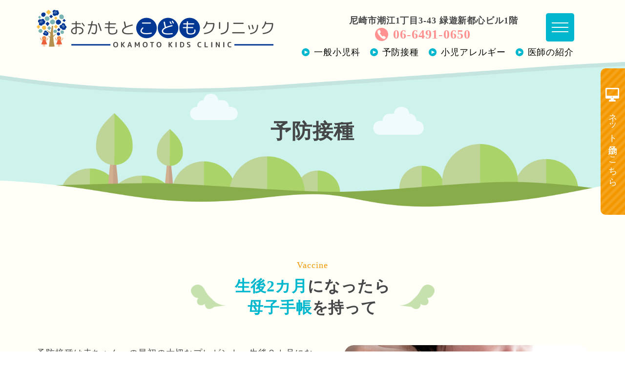

--- FILE ---
content_type: text/html
request_url: https://okamoto-kc.com/wakuchin.html
body_size: 19046
content:
<!doctype html>
<html prefix="og: https://ogp.me/ns#">
<meta charset="UTF-8">
<head>
<!-- Global site tag (gtag.js) - Google Analytics -->
<script type="text/javascript" src="js/gtag.js"></script>
<meta http-equiv="X-UA-Compatible" content="IE=edge,chrome=1">
<meta http-equiv="content-language" content="ja" />
<meta http-equiv="content-Type" content="text/html; charset=UTF-8" />
<meta http-equiv="content-style-type" content="text/css" />
<meta http-equiv="content-script-type" content="text/javascript" />
<meta name="viewport" content="width=device-width, maximum-scale=1.0" />
<meta name="format-detection" content="telephone=no">
<meta name="description" content="まだまだ免疫力のついていない赤ちゃんが感染症にかかると、場合によっては大切な命にかかわることもあります。ぜひ計画的に予防接種を打てるように生後２カ月が近づきましたら当院へご相談下さい。おかもとこどもクリニックでは専用の隔離室があり、感染症の方と一緒にお待ちいただくことがありません。いつでも院内感染の心配なく予防接種に来ていただけます。">

<!--SNS-->
<meta property="og:url" content="https://okamoto-kc.com/" />
<meta property="og:title" content="おかもとこどもクリニック【公式HP】尼崎の小児科"/>
<meta property="og:type" content="articlet">
<meta property="og:description" content="おかもとこどもクリニック【公式HP】尼崎の小児科｜このページではワクチン接種について紹介いたします" />
<meta property="og:image" content="画像のURL" />
<meta property="og:site_name" content="おかもとこどもクリニック【公式HP】尼崎の小児科" />
<meta property="og:locale" content="ja_JP" />
<meta name="twitter:card" content="Summary Card" />
<meta property="fb:app_id" content="" />
<link rel="stylesheet" type="text/css" href="css/common.css" />
<link rel="stylesheet" href="https://cdnjs.cloudflare.com/ajax/libs/animate.css/3.7.0/animate.min.css">
<link rel="stylesheet" href="//cdnjs.cloudflare.com/ajax/libs/aos/2.1.1/aos.css">
<script src="https://cdnjs.cloudflare.com/ajax/libs/aos/2.3.4/aos.js"></script> 
<script src="https://ajax.googleapis.com/ajax/libs/jquery/1.9.1/jquery.min.js"></script> 
<script src="js/iroiro.js"></script>

<title>予防接種｜おかもとこどもクリニック【公式HP】JR尼崎駅前の小児科、予防接種なら当院へ。</title>
</head>
<body>
<div class="wrapper">
  <header id="top-head">
    <div class="inner">
      <div><a href="index.html">
        <h1>おかもとこどもクリニック｜尼崎市の小児科、予防接種なら当院へ</h1>
        </a>
        <p class="pc">尼崎市潮江1丁目3-43 緑遊新都心ビル1階 <a href="tel:0664910650"><span class="headertel">06-6491-0650</span></a></p>
        <ul class="add-navi">
          <li class="mod-link"><a href="shounika.html">一般小児科</a></li>
          <li class="mod-link"><a href="wakuchin.html">予防接種</a></li>
          <li class="mod-link"><a href="allergy.html">小児アレルギー</a></li>
          <li class="mod-link"><a href="doctor.html">医師の紹介</a></li>
        </ul>
        <div id="nav-toggle">
          <div> <span></span> <span></span> <span></span> </div>
        </div>
      </div>
      <nav id="global-nav">
        <ul class="house pc">
          <a href="index.html"><img src="img/common/house.png" width="42"></a>
        </ul>
        <ul class="pc">
          <li class="mod-link-w"><a href="shounika.html">一般小児科</a></li>
          <li class="mod-link-w"><a href="wakuchin.html">予防接種</a></li>
          <li class="mod-link-w"><a href="kenshin.html#baby">赤ちゃん外来</a></li>
          <li class="mod-link-w"><a href="kenshin.html#nyuuyouji">乳幼児健診</a></li>
          <li class="mod-link-w"><a href="allergy.html">小児アレルギー</a></li>
          <li class="mod-link-w"><a href="https://ssc7.doctorqube.com/okamoto-kc/" target="_blank">Web予約</a></li>
          <li class="mod-link-w"><a href="doctor.html">医師の紹介</a>
          <li class="mod-link-w"><a href="facilities.html">施設の案内</a></li>
          <li class="mod-link-w"><a href="access.html">交通アクセス</a></li>
          <li class="mod-link-w"><a href="news.html">お知らせ一覧</a></li>
          <li class="mod-link-w"><a href="privacy.html">個人情報の取り扱い</a></li>
        </ul>
        <ul class="sp">
          <li class="mod-link-w"><a href="index.html">トップページ</a></li>
          <li class="mod-link-w"><a href="shounika.html">一般小児科</a></li>
          <li class="mod-link-w"><a href="wakuchin.html">予防接種</a></li>
          <li class="mod-link-w"><a href="kenshin.html#baby">赤ちゃん外来</a></li>
          <li class="mod-link-w"><a href="kenshin.html#nyuuyouji">乳幼児健診</a></li>
          <li class="mod-link-w"><a href="allergy.html">小児アレルギー</a></li>
          <li class="mod-link-w"><a href="https://ssc7.doctorqube.com/okamoto-kc/" target="_blank">Web予約</a></li>
          <li class="mod-link-w"><a href="doctor.html">医師の紹介</a>
          <li class="mod-link-w"><a href="facilities.html">施設の案内</a></li>
          <li class="mod-link-w"><a href="access.html">交通アクセス</a></li>
          <li class="mod-link-w"><a href="news.html">お知らせ一覧</a></li>
          <li class="mod-link-w"><a href="privacy.html">個人情報の取り扱い</a></li>
        </ul>
      </nav>
    </div>
  </header>
  <aside class="sticky pc"><a href="https://ssc7.doctorqube.com/okamoto-kc/" target="_blank">ネット予約はこちら</a></aside>
  <div class="main-vis-sub">
    <h1>予防接種</h1>
  </div>
  <div class="main-contents">
    <div class="contents-block yellow-bg contents-pd">
      <div class="inner"> 
        <p class="img sp mb30"><a href="tel:0664910650"><img src="img/top/sp/sp-bana.png" width="100%"></a></p>
        <div class="mb10">
          <h5>Vaccine</h5>
          <h2>生後2カ月<span>になったら</span><br>
            母子手帳<span>を持って</span></h2>
        </div>
        <div class="right-img-block">
          <div class="text-box">
            <p class="text">予防接種は赤ちゃんへの最初の大切なプレゼント。生後２カ月になったら「ワクチンデビュー」をしましょう。当院では定期接種12種類に・任意接種3種類を加えた計15種類の予防接種を受けることをおすすめしています。特に定期接種はタイミングを逃さず接種することが大切です。<br>
              まだまだ免疫力のついていない赤ちゃんが感染症にかかると、場合によっては大切な命にかかわることもあります。ぜひ計画的に予防接種を打てるように生後２カ月が近づきましたら当院へご相談下さい。<br>
              <span class="red">当院では専用の隔離室があり、感染症の方と一緒にお待ちいただくことがありません。いつでも院内感染の心配なく予防接種に来ていただけます。</span></p>
              <p class="mt20"><a href="https://ssc7.doctorqube.com/okamoto-kc/" target="_blank"><img src="img/common/yoyaku-bnr.png" width="450" alt="一般小児科 | おかもとこどもクリニック"></a></p>
              <!--<p class="mt20"><a href="pdf/wakuchin-schedule.pdf" target="_blank"><img src="img/common/wakuchin-bnr.png" width="450" alt="予防接種 | おかもとこどもクリニック"></a></p>-->
              
            <h3 class="mt30">予防接種スケジュール表</h3>
            <p class="pc"><img src="img/sub/wakuchin-schedule2024-2.jpg" width="950" alt="予防接種スケジュール"></p><br>
            <p class="pc"><img src="img/sub/wakuchin-schedule202403.jpg" width="950" alt="予防接種スケジュール"></p>
            <p class="sp"><img src="img/sub/wakuchin-schedule2024-sp-2.jpg" alt="予防接種スケジュール"></p><br>
            <p class="sp"><img src="img/sub/wakuchin-schedule202403-sp.jpg" alt="予防接種スケジュール"></p>
            
            <div class="button"><a href="pdf/wakuchin-schedule2024.pdf" target="_blank">4月以降の印刷はこちら ≫</a></div>
            <div class="button"><a href="pdf/wakuchin-schedule202403.pdf" target="_blank">3月までの印刷はこちら ≫</a></div>
              
            <h3 class="mt30">持ち物</h3>
            <div class="pinkbox">
              <ul class="yokonarabi">
                <li>診察券</li>
                <li>保険証</li>
                <li>母子手帳</li>
              </ul>
              <ul class="yokonarabi">
                <li>医療証</li>
                <li>予防接種（ワクチン）問診票</li>
              </ul>
            </div>
            <h3 class="mt30">予診票</h3>
            <div class="pinkbox">
              <ul>
                <li><a href="pdf/inhuruenza.pdf">インフルエンザ予防接種 予診票</a></li>
                <li><a href="pdf/otahuku.pdf">おたふくかぜ予防接種 予診票</a></li>
              </ul>
            </div>
          </div>
          <p class="img"><img src="img/sub/wakuchin1.jpg" width="500" class="kadomaru" alt="予防接種 | おかもとこどもクリニック"></p>
        </div>
        <div class="mb10 mt100">
          <h5>Reservation</h5>
          <h2>予防接種<span>のご予約</span></h2>
        </div>
        <div class="left-img-block">
          <p class="img"><img src="img/sub/wakuchin2.jpg" width="500" class="kadomaru" alt="予防接種のご予約 | おかもとこどもクリニック"></p>
          <div class="text-box">
            <p class="text">月・火・木・金の14：00～15：30に専用枠にて行っております。<br>
また一部一般診療時間内にも予防接種枠を設けております。<br>
（月曜日以外の午前診、すべての午後診）<br>
お電話、インターネットで接種希望日の2日前までに予約してください。
</p>
           <p class="mt20"><a href="https://ssc7.doctorqube.com/okamoto-kc/" target="_blank"><img src="img/common/yoyaku-bnr.png" width="450" alt="一般小児科 | おかもとこどもクリニック"></a></p>
            
        </div>
        </div>
        <div class="mb10 mt100">
          <h5>Vaccine Type</h5>
          <h2>予防接種<span>の種類について</span></h2>
        </div>
        <ul class="menu">
          <li class="wakuchin mt-10">
            <h4>生ワクチン</h4>
            <p>毒性を弱めた生きた病原体を接種し、体の中で免疫を作ります。生ワクチンを接種してから次のワクチンを接種するまで27日以上の間隔をあけることが必要です。</p>
          </li>
          <li class="wakuchin mt-10">
            <h4>不活化ワクチン</h4>
            <p>病原体から免疫を作るために必要な成分を取り出して、何回か接種して免疫をつくります、初回から次のワクチンを接種するまで6日以上の間隔をあけることが必要です。</p>
          </li>
          <li class="wakuchin mt-10">
            <h4>トキソイド</h4>
            <p>病原体となる細菌が作る毒素だけを取り出し、毒性をなくして作られます。不活化ワクチンと同じく、数回接種して免疫をつけます。</p>
          </li>
        </ul>
        
        <div class="mb10 mt100">
          <h5>Schedule</h5>
          <h2>各種予防接種<span>について</span></h2>
        </div>
         <p class="red mb10 mannaka">定期予防接種ワクチン名をクリックして<br class="sp">詳細をご確認いただけます</p>
        <table class="wakuchin w-alltable">
          <tr>
            <th>定期予防接種</th>
            <th colspan="2">対象年齢</th>
          </tr>
          <tr>
            <td rowspan="2" class="td-wakuchin"><a href="https://www.know-vpd.jp/children/va_hib.htm" target="_blank">ヒブワクチン</a></td>
            <td>(初回 : <br class="sp">3回) </td>
            <td>生後2ヶ月から</td>
          </tr>
          <tr>
            <td>（追加）</td>
            <td>1歳から</td>
          </tr>
          <tr>
            <td rowspan="2" class="td-wakuchin"><a href="https://www.know-vpd.jp/vc/vc_nw_haienkyukin.htm" target="_blank">小児用肺炎球菌ワクチン</a></td>
            <td>(初回 :<br class="sp"> 3回) </td>
            <td>生後2ヶ月から</td>
          </tr>
          <tr>
            <td>（追加）</td>
            <td>1歳</td>
          </tr>
          <tr>
            <td rowspan="2" class="td-wakuchin"><a href="https://www.know-vpd.jp/children/va_dpt.htm" target="_blank">四種混合（DPT-IPV）<br class="sp">ワクチン （ジフテリア・破傷風・百日せき・ポリオ）</a></td>
            <td>Ⅰ期-初回: 3回</td>
            <td>生後3ヶ月から</td>
          </tr>
          <tr>
            <td>Ⅰ期-追加</td>
            <td>1歳6ヶ月から</td>
          </tr>
          <tr>
            <td class="td-wakuchin"><a href="https://www.know-vpd.jp/children/va_dpt.htm" target="_blank">二種混合（DT）ワクチン<br class="sp"> （ジフテリア・破傷風）</a></td>
            <td>Ⅱ期</td>
            <td>11歳</td>
          </tr>
          <tr>
            <td rowspan="2" class="td-wakuchin"><a href="https://www.know-vpd.jp/children/va_mr.htm" target="_blank">麻しん風しん混合<br class="sp">（MR） ワクチン</a></td>
            <td>Ⅰ期</td>
            <td>1歳以上2歳未満</td>
          </tr>
          <tr>
            <td>Ⅱ期</td>
            <td>小学校就学1年前</td>
          </tr>
          <tr>
            <td class="td-wakuchin"><a href="https://www.know-vpd.jp/children/va_chicken.htm" target="_blank">水痘ワクチン</a></td>
            <td>２回</td>
            <td>1歳以上3歳未満</td>
          </tr>
          <tr>
            <td rowspan="3" class="td-wakuchin"><a href="https://www.know-vpd.jp/children/va_japanese.htm" target="_blank">日本脳炎ワクチン</a></td>
            <td>Ⅰ期 初回・２回</td>
            <td>3歳</td>
          </tr>
          <tr>
            <td>Ⅰ期-追加</td>
            <td>4歳</td>
          </tr>
          <tr>
            <td>Ⅱ期</td>
            <td>9歳</td>
          </tr>
          <tr>
            <td class="td-wakuchin"><a href="https://www.know-vpd.jp/children/va_hepatitis_b.htm" target="_blank">B型肝炎ワクチン</a></td>
            <td>3回</td>
            <td>生後2ヶ月から</td>
          </tr>
          <tr>
            <td class="td-wakuchin"><a href="http://www.know-vpd.jp/children/va_bcg.htm" target="_blank">BCGワクチン</a></td>
            <td>&nbsp;</td>
            <td>生後5ヶ月から</td>
          </tr>
           <tr>
            <td class="td-wakuchin"><a href="http://www.know-vpd.jp/vc/vc_nw_rota.htm" target="_blank">ロタリックス</a></td>
            <td>2回</td>
            <td>生後６～24週</td>
          </tr>
          <tr>
            <td class="td-wakuchin"><a href="http://www.know-vpd.jp/vc/vc_nw_rota.htm" target="_blank">ロタテック</a></td>
            <td>3回</td>
            <td>生後６～32週</td>
          </tr>
        </table>
<div class="mb20">&nbsp;</div>
        <table class="wakuchin w-alltable">
          <tr>
            <th>任意予防接種</th>
            <th colspan="2">対象年齢</th>
          </tr>
          <tr>
            <td class="td-wakuchin"><a href="https://www.know-vpd.jp/children/va_mumps.htm" target="_blank">おたふくかぜ</a></td>
            <td>2回</td>
            <td>１歳と小学校入学前</td>
          </tr>
          <tr>
            <td class="td-wakuchin"><a href="https://www.know-vpd.jp/children/va_hepatitis_a.htm" target="_blank">A型肝炎</a></td>
            <td>2回</td>
            <td>1歳以上</td>
          </tr>
          <tr>
            <td rowspan="2" class="td-wakuchin"><a href="https://www.know-vpd.jp/children/va_influenza.htm" target="_blank">インフルエンザ</a></td>
            <td>2回</td>
            <td>6ヶ月〜13歳未満</td>
          </tr>
          <tr>
            <td>1回</td>
            <td>13歳以上</td>
          </tr>
        </table>
      </div>
    </div>
  </div>
  <!-- end class="contents-block" -->
  
  <div class="footer-block">
    <div class="inner">
      <div class="left-box">
        <p class="footer-logo">おかもと小児科</p>
        <p class="icon-map">〒661-0976 <br class="sp">兵庫県尼崎市潮江1丁目3-43 <br class="sp">
          緑遊新都心ビル1階</p>
        <p class="icon-tel">06-6491-0650</p>
        <p class="icon-watch">午前9:00〜12:00 <br class="sp">
          午後16:00〜18:30</p>
        <p class="icon-watch2">14:00〜15:30<br class="sp">
          （乳幼児健診、予防接種） </p>
      </div>
      <div class="right-box">
          <ul>
            <li class="mod-link-o"><a href="index.html">トップページ</a></li>
            <li class="mod-link-o"><a href="shounika.html">一般小児科</a></li>
            <li class="mod-link-o"><a href="wakuchin.html">予防接種</a></li>
            <li class="mod-link-o"><a href="kenshin.html#baby">赤ちゃん外来</a></li>
          <li class="mod-link-o"><a href="kenshin.html#nyuuyouji">乳幼児健診</a></li>
            <li class="mod-link-o"><a href="allergy.html">小児アレルギー</a></li>
            <li class="mod-link-o"><a href="https://ssc7.doctorqube.com/okamoto-kc/" target="_blank">Web予約</a> </li>
          </ul>
          <ul>
            <li class="mod-link-o"><a href="doctor.html">医師の紹介</a>
            <li class="mod-link-o"><a href="facilities.html">施設の案内</a></li>
            <li class="mod-link-o"><a href="access.html">交通アクセス</a></li>
            <li class="mod-link-o"><a href="news.html">お知らせ一覧</a></li>
            <li class="mod-link-o"><a href="privacy.html">個人情報の取り扱い</a></li>
          </ul>
      </div>
    </div>
  </div>
  <!-- end class="footer-block" -->
  <div class="copyright">
    <div class="inner">
      <p>Copyright (c) おかもとこどもクリニック <br class="sp">
        All rights Reserved. </p>
    </div>
  </div>
</div>
<div class="flexbox sp">
  <section class="flex-tel">
    <h1><a href="tel:0664910650">TEL</a></h1>
  </section>
  <article class="flex-web">
    <h1><a href="https://ssc7.doctorqube.com/okamoto-kc/" target="_blank">WEB予約</a></h1>
  </article>
  <section class="flex-top">
    <h1 class="pagetop"><a href="#header">▲</a></h1>
  </section>
</div>
<!-- end class="main-contents" -->
</div>
<!-- end class="wrapper" --> 

</body>
</html>

--- FILE ---
content_type: text/css
request_url: https://okamoto-kc.com/css/common.css
body_size: 187
content:
@charset "utf-8";

@import url("pc.css") screen and (min-width: 481px);
@import url("anime.css") screen and (min-width: 481px);
@import url("sp.css") screen and (max-width: 480px);
@import url("anime.css") screen and (max-width: 480px);

@import url("pc.css") print;


--- FILE ---
content_type: text/css
request_url: https://okamoto-kc.com/css/pc.css
body_size: 33744
content:
@charset "UTF-8";
    /***********************************************************************reset**********************************************************************/html, body, div, span, applet, object, iframe,h1, h2, h3, h4, h5, h6, p, blockquote, pre,a, abbr, acronym, address, big, cite, code,del, dfn, em, img, ins, kbd, q, s, samp,small, strike, strong, sub, sup, tt, var,b, u, i, center,dl, dt, dd, ol, ul, li,fieldset, form, label, legend,table, caption, tbody, tfoot, thead, tr, th, td,article, aside, canvas, details, embed,figure, figcaption, footer, header, hgroup,menu, nav, output, ruby, section, summary,time, mark, audio, video {
    margin: 0;
    padding: 0;
    border: 0;
    font: inherit;
    font-size: 100%;
    vertical-align: baseline;
}

/***********************************************************************
base style
**********************************************************************/
a[href^="tel:"] {
    pointer-events: none;
}

body {
    color: #454647;
    overflow-x: hidden;
    font-family: "ヒラギノ丸ゴ Pro W4","ヒラギノ丸ゴ Pro","Hiragino Maru Gothic Pro","ヒラギノ角ゴ Pro W3","Hiragino Kaku Gothic Pro","HG丸ｺﾞｼｯｸM-PRO","HGMaruGothicMPRO";
    line-height: 1.75;
    font-size: 18px;
    letter-spacing: 0.05em;
	min-width:1200px;
	-webkit-text-size-adjust: 100%;
}
body::after {
    content: "";
    display: block;
    clear: both;
}

html {
    line-height: 1;
    font-size: 62.5%;
}
.wrapper {
	overflow: hidden;
}
.inner {
    width: 1130px;
    margin: 0 auto;
    padding: 0 0px;
}
*, *:before, *:after {
    -webkit-box-sizing: border-box;
    -moz-box-sizing: border-box;
    -o-box-sizing: border-box;
    -ms-box-sizing: border-box;
    box-sizing: border-box;
}
 .someclass:after {
    content: none;
}
 .someclass2:before {
    content: none;
}
ol, ul {
    list-style: none;
}
@font-face {
    font-family: "Hiragino Sans";
    src: local(HiraginoSans-W6);
    font-weight: 700;
}
.small {
    font-size: 14px;
}
.red {
    color: #F00;
}
.orange {
    color: #F39800;
}
.text-right {
    text-align: right;
}
.ta-center {
    text-align: center;
}
a {
    transition: color 0.1s ease 0s;
    text-decoration: none;
    color: #fff;
}
a img {
    border: none;
}
a:hover {
    text-decoration: none;
    opacity: 0.5;
    -moz-transition: all 0.1s ease-in-out;
    -o-transition: all 0.1s ease-in-out;
    -webkit-transition: all 0.1s ease-in-out;
    transition: all 0.1s ease-in-out;
}
a.green {
    transition: color 0.1s ease 0s;
    text-decoration: none;
    color: #006835;
}
a.green:hover {
    text-decoration: none;
    opacity: 0.5;
    -moz-transition: all 0.1s ease-in-out;
    -o-transition: all 0.1s ease-in-out;
    -webkit-transition: all 0.1s ease-in-out;
    transition: all 0.1s ease-in-out;
}
article, aside, details, figcaption, figure, footer, header, hgroup, main, menu, nav, section, summary {
    display: block;
}
img {
    vertical-align: top;
}
.kadomaru {
    border-radius: 20px; /* 画像をちょっとだけ角丸 */
}

.shadow {
    filter: drop-shadow(8px 8px 8px rgba(0,0,0,0.4));
}
.ta-left{
	text-align:left;
	margin:0;
}
/***********************************************************************
テーブル
**********************************************************************/
table {
    border-collapse: collapse;
    border-spacing: 0;
    border: 1px solid d3d3d3;
    width: 504px;
    margin: 20px auto 60px auto;
}
table.w650table {
    width: 650px;
}
table.w800table {
    width: 800px;
}
table.w-alltable {
    width: 75%;
}

table tr {
    border: 1px solid #d3d3d3;
}
table th {
    border: 1px solid #d3d3d3;
    background: #d7d7d7;
    text-align: center;
    padding: 8px 10px;
}
table td {
    padding: 8px 10px;
    border: 1px solid #d3d3d3;
    background: #ffffff;
}
table .td-center {
    text-align: center;
}
table .td-left {
    text-align: left;
}
table.left {
    margin: 0 0 20px 0;
}
table td span {
	color:#f39800;
}

table.blue-table {
    border: 1px solid #000000;
    box-sizing: border-box;
    background: #FFF;
    margin: 0 auto 30px auto;
}
table.blue-table th {
    border: 1px solid #d3d3d3;
    background: #00b7ce;
    text-align: center;
    padding: 12px 10px;
	color:#FFF;
}
table.blue-table td {
    text-align: center;
}

table.wakuchin {
	border-collapse: collapse;
	border-spacing: 0;
	margin: 0px auto 0px auto;
	border: 2px dotted #7A694B;
}
table.wakuchin tr {
    border: 2px dotted #7A694B;
}
table.wakuchin th {
    border: 2px dotted #7A694B;
    background: #fff2e6;
    text-align: center;
    padding: 15px 20px;
	vertical-align: middle;
}
table.wakuchin td {
    padding: 15px 20px;
    border: 2px dotted #7A694B;
    background: #ffffff;
	vertical-align: middle;
}
table.wakuchin span {
	color:#F00;
	margin-left:30px;
}
table.wakuchin .td-wakuchin  {
	text-align: left;
}
table.wakuchin .td-wakuchin a {
    text-decoration: underline;
	color:#f6b76b;
	text-transform: uppercase;
	position:relative;
	padding:0 0 0 30px;
}
table.wakuchin .td-wakuchin a:hover {
    text-decoration: none;
	color:#f6b76b;	
}

table.wakuchin .td-wakuchin a::before {
    content: ">";
    color: #93d312;
    position: absolute;
    left: 0;
	top:-5px;
}

/***********************************************************************
module
**********************************************************************/
.mod-link-w a {
    background: url("../img/common/right-arrow-s.png") 0 50% no-repeat;
    background-size: 7px 6.5px;
    padding-left: 25px;
}
.mod-link-o a {
    background: url("../img/common/right-arrow-o.png") 0 50% no-repeat;
    background-size: 7px 6.5px;
    padding-left: 25px;
}
.mod-link a {
    background: url("../img/common/right-arrow.png") 0 50% no-repeat;
    background-size: auto;
    background-size: 16px;
    padding-left: 25px;
}
.more {
    height: 50px;
    width: 200px;
    text-align: center;
    border: 1px solid #ff6600;
    margin: 20px 0px 0px;
    -webkit-border-radius: 4px;
    -moz-border-radius: 4px;
    border-radius: 4px;
    background: url("../img/common/right-arrow-o.png") 26px 50% no-repeat;
    background-size: 7px 6.5px;
}
.more a {
    font-size: 14px;
    display: block;
    height: 100%;
    width: 100%;
    padding: 12px 10px 0 24px;
    color: #ff6600;
}
.more-w {
    color: #fff;
    height: 50px;
    width: 200px;
    text-align: center;
    border: 1px solid #fff;
    margin: 20px 0px 0px;
    -webkit-border-radius: 4px;
    -moz-border-radius: 4px;
    border-radius: 4px;
    background: url("../img/common/right-arrow-s.png") 26px 50% no-repeat;
    background-size: 7px 6.5px;
}
.more-w a {
    display: block;
    height: 100%;
    width: 100%;
    padding: 12px 10px 0 24px;
    font-size: 14px;
}
.more-g {
    color: #00b7ce;
    height: 50px;
    width: 200px;
    text-align: center;
    border: 1px solid #00b7ce;
    margin: 30px auto 0px auto;
    -webkit-border-radius: 4px;
    -moz-border-radius: 4px;
    border-radius: 4px;
    background: url("../img/common/right-arrow-g.png") 160px 50% no-repeat;
    background-size: 7px 6.5px;
}
.more-g a {
    display: block;
    height: 100%;
    width: 100%;
    padding: 10px 0px 0 0px;
    font-size: 16px;
	color: #00b7ce;
}
.more-b {
    color: #000;
    height: 50px;
    width: 200px;
    text-align: center;
    border: 1px solid #000;
    margin: 20px 0px 0px;
    -webkit-border-radius: 4px;
    -moz-border-radius: 4px;
    border-radius: 4px;
    background: url("../img/common/right-arrow-b.png") 26px 50% no-repeat;
    background-size: 7px 6.5px;
}
.more-b a {
    display: block;
    height: 100%;
    width: 100%;
    padding: 12px 10px 0 24px;
    font-size: 14px;
	color: #000;
}


/***********************************************************************
見出し
**********************************************************************/
h2 {
    font-size: 28px;
    font-weight: bold;
    text-align: center;
}
h3 {
    font-size: 22px;
    margin-bottom: 25px;
    line-height: 140%;
    text-align: left;
    color: #f39800;
}
h3 span {
    color: #454647;
	font-size: 18px;
}

h4 {
    font-size: 18px;
    font-weight: bold;
    margin-bottom: 15px;
    line-height: 1.5em;	
}
h4.tc {
	text-align:center;
	padding-top:50px;
}

/***********************************************************************
switch
**********************************************************************/
.sp {
    display: none;
}
.pc {
}

/***********************************************************************
マージン調整
**********************************************************************/
.mt10 {
    margin-top: 10px;
}
.mt20 {
    margin-top: 20px;
}
.mt30 {
    margin-top: 30px;
}
.mt40 {
    margin-top: 40px;
}
.mt50 {
    margin-top: 50px;
}
.mt60 {
    margin-top: 60px;
}
.mt70 {
    margin-top: 70px;
}
.mt100 {
    margin-top: 100px;
}
.mt200 {
    margin-top: 200px;
}
.mb10 {
    margin-bottom: 10px !important;
}
.mb20 {
    margin-bottom: 20px;
}
.mb30 {
    margin-bottom: 30px;
}
.mb40 {
    margin-bottom: 40px;
}
.mb50 {
    margin-bottom: 50px;
}
.mb70 {
    margin-bottom: 70px;
}
.mb100 {
    margin-bottom: 100px;
}
.mb200 {
    margin-bottom: 200px;
}

.pb50 {
    padding-bottom: 50px;
}

/***********************************************************************
その他共通
**********************************************************************/
.clear {
    clear: both;
}
 a[href^="tel: "] {
    pointer-events: none;
}
.anchorlink {
    padding-top: 200px;
    margin-top: -200px;
}

 /***********************************************************************
 contents-block
 **********************************************************************/
.contents-block {
    padding: 100px 0 0 0;
	text-align:center;
}

.yellow-bg{
	background-color:#fffff7;
}
.stripe-bg{
	background:  url("../img/top/bg-kumotop.png"), url("../img/top/bg-kumobottom.png"), linear-gradient( -45deg, #e3fbff 25%, #f1fdff 25%, #f1fdff 50%, #e3fbff 50%, #e3fbff 75%, #f1fdff 75%, #f1fdff );
    background-size: auto 197px, auto 197px, 5px 5px;
	background-position: 50% top, 50% bottom, top;
	background-repeat: repeat-x, repeat-x, repeat;
}
.contents-pd {
    padding-bottom: 70px;
}
.contents-block h2 {
    font-size: 32px;
    line-height: 140%;
    font-weight: bold;
    margin: 0 auto 25px auto;
	color: #00b7ce;
	background: url("../img/common/wing.png"),url("../img/common/wing2.png");
	background-repeat:no-repeat;
    background-size: 72px;
	background-position:left center, right center;
	display: inline-block;
	padding: 5px 90px;
}
.contents-block h2 span {
    color: #454647;
}

.contents-block h5 {
    color: #f39800;
	text-align:center;
	font-family: "游明朝", YuMincho, "ヒラギノ明朝 ProN W3", "Hiragino Mincho ProN", "HG明朝E", "ＭＳ Ｐ明朝", "ＭＳ 明朝", serif;
}

.contents-block .mannaka {
	text-align:center;
}

.contents-block p {
    font-size: 18px;
	 line-height: 180%;
}
.contents-block .w800 {
    width: 800px;
	margin: 0px auto 0px auto;
    
}
.contents-block .w800 h3 {
    margin: 40px 0 20px 0;
}
.contents-block.pt0 {
    padding-top: 0px;
}
.contents-block.pb0 {
    padding-bottom: 0px;
}
.contents-block .c-img {
    margin: 50px 0 0 0;
	text-align:center;
}
.contents-block .mb50img {
    margin-bottom: 40px;
}
.contents-block .waku {
    border: solid 1px #e5e5e5;
}
.plan-main {
	padding:  0;
	display: flex; 
	justify-content: space-between;
	flex-wrap: wrap;            /* 折り返し指定 */
    align-content:stretch;      /* 折り返し時の配置指定 */
}
 
.plan {
    margin:20px 0 0 0;              /* 外側の余白 */
	width:47%;
}

.img-bg {
    position: relative;
    display: inline-block;
}
.img-bg img {
    position: relative;
}
.img-bg:before {
    background: #d7d7d7;
    background-size: 6px 6px;
    content: "";
    display: inline-block;
    height: 100%;
    position: absolute;
    right: -12px;
    top: 12px;
    width: 100%;
    z-index: 0;
}

/***********************************************************************
contents-block　リスト
**********************************************************************/

.contents-block ul li{ 	
    display: inline;
	padding-right:20px;
 }  
 
.contents-block .menu {
    display: flex;
	align-items:center;
    margin-top: 15px;
    width: 645px;
	box-sizing:border-box;
	max-width:100%;
}

.contents-block .menu .item {
    flex: none;
    width: 360px;
    margin: 10px;
    text-align: center;
	padding-right:0;
}

.contents-block .menu img {
    width: 360px;
}
.contents-block .menu p {
    width: 360px;
	padding: 30px 25px 0px 30px;
	text-align: left;
}

.contents-block .menu .wakuchin{
    flex: none;
    width: 360px;
    margin: 10px;
    text-align: center;
	background: url( "../img/sub/wakuchin-bg.png" ) center 25px / 143.5px 143.5px no-repeat #fff2e6 ;
	border-radius: 20px;
	padding:90px 20px 70px 20px;
	height:420px;
}
.contents-block .menu .wakuchin h4{
	font-size:22px;
}
.contents-block .menu .wakuchin p {
	width:242px;
	padding:0;
	text-align: left;
	margin:0 auto;
}
.contents-block .menu2 {
    display: flex;
    justify-content: center;
    margin: 25px auto 30px auto;
    width: 592px;
}

.contents-block .menu2 .item {
    flex: none;
    width: 152px;
    margin: 7px;
    text-align: center;
}

.contents-block .menu2 img {
    width: 152px;
}

.contents-block p.icon-train, .contents-block p.icon-bus, .contents-block p.icon-parking {
	margin:  0; 
	padding:  0; 
}
.contents-block p.icon-train::before {
	position:  relative; 
	content:"";
	display:inline-block;
	width:1.8em;
	height:1.8em;
	background:url("../img/common/icon-train.png") center 0% no-repeat;
	background-size: contain;
	vertical-align:  middle; 
	margin-right:  10px;    
}
.contents-block p.icon-bus::before {
	position:  relative; 
	content:"";
	display:inline-block;
	width:1.8em;
	height:1.8em;
	background:url("../img/common/icon-bus.png") center 0% no-repeat;
	background-size: contain;
	vertical-align:  middle; 
	margin-right:  10px;  
}
.contents-block p.icon-parking::before {
	position:  relative; 
	content:"";
	display:inline-block;
	width:1.8em;
	height:1.8em;
	background:url("../img/common/icon-parking.png") center 0% no-repeat;
	background-size: contain;
	vertical-align:  middle; 
	margin-right:  10px;  
}
.contents-block .img-list {
	margin:50px 0 0 0;
}
.contents-block .img-list li {
    float: left;
    margin-right: 90px;
    margin-bottom: 50px;
    text-align: center;
	padding:0;
}
.contents-block .img-list li:nth-child(2n) {
    margin-right: 0;
}
.contents-block .img-list li p {
	width:520px;
}
.contents-block .img-list li img {
	width: 520px;
	margin-bottom: 20px;
}
.contents-block .img-list li span {
	display: block;
	color: #f6b76b;
	font-size: 20px;
}


/***********************************************************************
contents-block　画像右寄せ左寄せレイアウト
**********************************************************************/

.right-img-block {
    display: table;
    clear: both;
    text-align: center;
    padding: 15px 0px 0 0px;
	width:1130px;
}
.right-img-block h3, .left-img-block h3 {
	padding:0;
	text-align: left;
}
.right-img-block .img {
	width:500px;
	margin-left:38px;
	float:right;
}

.right-img-block .text-box {
    display: table-cell;
	width:592px;
	text-align:center;
	float:left;
}
.right-img-block .text-box p {
	padding:0px;
	text-align: left;
}
.right-img-block .text-box div {
	margin:20px auto;
}


.left-img-block {
    display: table;
    clear: both;
    text-align: center;
    padding: 15px 0px 0 0px;
	width:1130px;
}
.left-img-block .img {
	width:500px;
	float:left;
}

.left-img-block .text-box {
    display: table-cell;
	width:592px;
	text-align: center;
	float:right;
}
.left-img-block .text-box p {
	padding:0 0px;
	text-align:left;
	
}	
.left-img-block .text-box div {
	margin:30px auto;
}

.pinkbox {
	background-color: #fff2e6 ;
	margin:20px 0;
	padding:20px 50px;
	text-align:left;
	border-radius: 20px; /* ボックスの四つ角を丸くする */ 
}
.pinkbox ul li::before {
	content: ">";
	color:#93d312;
	position:absolute;
	left:0;
}
.pinkbox ul li {
	display: list-item;  /* 縦に並べる */
 　 list-style-type: none;
	text-transform: uppercase;
	position: relative;
	padding-left: 25px;
	padding-right: 10px;
	font-size: 18px;
	line-height: 2em;
}

.pinkbox .yokonarabi li {
	display: inline-block;
}


/***********************************************************************
ヘッダー indexのみ
**********************************************************************/
 .inner:after {
    content: "";
    clear: both;
    display: block;
}
 #top-head {
    top: -12px;
    position: fixed;
    width: 100%;
    margin: 0px auto 0;
    padding: 0px 0 0 0;
    line-height: 1;
    z-index: 999;
	height:247px;
	background: url("../img/top/main-vis-wavetop.png") ;
	background-repeat: repeat-x;
    background-position: 50% bottom;
    background-size: auto 100%;
	
}
#top-head a,#top-head {
    color: #000;
    text-decoration: none;
}
#top-head .inner {
    position: relative;
	
	
}
#top-head h1 {
	float: left;
	text-indent: 105%;
	white-space: nowrap;
	width: 485px;
	height: 77px;
	background: url("../img/common/header-logo.png") 0 0 no-repeat;
	background-size: 485px 77px;
	position: absolute;
	display: block;
	margin-top: -30px;
	font-size: 14px;
	overflow: hidden;
	top: 62px;
}
#top-head h1:hover {
    transition: color 0.2s ease 0s;
}
#top-head h1 a {
    display: block;
    width: 485px;
    height: 77px;
}

#top-head p {
    float: right;
    width: 400px;
    height: 77px;
	margin:45px 90px 0 0px;
	font-size:18px;
	font-weight: bold; 
	color:#454647;
}
#top-head p span {
	color:#ff9191;
	font-size:26px;
	line-height:150%;
	background: url("../img/common/tel.png") 53px center no-repeat;
	background-size:27px;
	padding:0 0px 0 90px;
}
#top-head .add-navi {
    position: absolute;
	right:30px;
	top:110px;
	list-style:none;
}
#top-head .add-navi > li {
    float: left;
    margin-left: 20px;
}


/***********************************************************************
ハンバーガー　index,sub共通
**********************************************************************/
#nav-toggle {
    display: block;
    position: absolute;
    right: 28px;
    top: 38px;
    width: 60px;
    height: 60px;
    cursor: pointer;
    z-index: 9999;
    background-color: #00b7ce;
    border: 1px solid #FFF;
    border-radius: 6px 6px 6px 6px;
    padding: 12px 12px 0 12px;
}
#nav-toggle div {
    position: relative;
}
#nav-toggle span {
    display: block;
    position: absolute;
    height: 2px;
    width: 100%;
    background: #FFF;
    left: 0;
    -webkit-transition: .35s ease-in-out;
    -moz-transition: .35s ease-in-out;
    transition: .35s ease-in-out;
}
#nav-toggle span:nth-child(1) {
    top: 7px;
}
#nav-toggle span:nth-child(2) {
    top: 16px;
}
#nav-toggle span:nth-child(3) {
    top: 25px;
}
.open #nav-toggle {
    background: #00b7ce;
}
.open #nav-toggle span:nth-child(1) {
    top: 16px;
    -webkit-transform: rotate(315deg);
    -moz-transform: rotate(315deg);
    transform: rotate(315deg);
}
.open #nav-toggle span:nth-child(2) {
    top: 16px;
    width: 0;
    left: 50%;
}
.open #nav-toggle span:nth-child(3) {
    top: 16px;
    -webkit-transform: rotate(-315deg);
    -moz-transform: rotate(-315deg);
    transform: rotate(-315deg);
}
.open #global-nav {
    -moz-transform: translateY(700px);
    -webkit-transform: translateY(700px);
    transform: translateY(700px);
}
::after, * {
    -webkit-box-sizing: border-box;
    -moz-box-sizing: border-box;
    box-sizing: border-box;
}
/***********************************************************************
global-nav　ハンバーガーメニュー　index,sub共通　
**********************************************************************/

#global-nav {
    position: absolute;
    top: -700px;
	transform: translateY(-100%);
    background: #00b7ce;
    width: 30%;
    text-align: center;
    padding: 100px 20px 30px 40px;
    -webkit-transition: .5s ease-in-out;
    -moz-transition: .5s ease-in-out;
    transition: .5s ease-in-out;
    right: 10px;
	}
#global-nav ul {
    list-style: none;
    position: static;
    margin: 0 5.3%;
    bottom: 0;
    font-size: 16px;
}

#global-nav ul li {
    float: none;
    position: static;
    text-align: left;
}

#global-nav ul li a {
    width: 100%;
    display: block;
    color: #fff;
    padding: 12px 0 12px 20px;
}
#global-nav ul.house {
	text-align:left;
	margin-bottom:10px;
}
#global-nav ul li ul{
	background-color:#dcdcdc;
	margin-bottom: 10px;
	margin:0 -200%;
    padding:0 200%;
	/*display:none;*/
}


 /***********************************************************************
 ヘッダー subページ　index以外のページ
 **********************************************************************/ 
 #sub-head {
    top: -100px;
    position: absolute;
    width: 100%;
    margin: 100px auto 0;
    padding: 10px 0 0 0;
    line-height: 1;
    z-index: 999;
	position: fixed;
	background: rgba(255,255,255,0.9);
	height: 68px;
}
#sub-head .inner {
    position: relative;
}
#sub-head h1 {
    float: left;
    text-indent: 105%;
    white-space: nowrap;
    width: 220px;
    height: 46px;
    background: url("../img/common/header-logo.png") 0 0 no-repeat;
    background-size: 220px 46px;
    position: absolute;
    display: block;
    padding-top: 0px;
    font-size: 14px;
	overflow:hidden;
}
#sub-head h1:hover {
    transition: color 0.2s ease 0s;
}
#sub-head h1 a {
    display: block;
    width: 220px;
    height: 46px;
}


/***********************************************************************
footer-block
**********************************************************************/
.footer-block {
    color: ##00b7ce;
	background: url("../img/top/bg-kumotop.png"), url("../img/top/bg-kumobottom2.png"), linear-gradient( -45deg, #e3fbff 25%, #f1fdff 25%, #f1fdff 50%, #e3fbff 50%, #e3fbff 75%, #f1fdff 75%, #f1fdff );
background-size: auto 197px, auto 197px, 5px 5px;
background-position: 50% top, 50% bottom, top;
background-repeat: repeat-x, repeat-x, repeat;
padding-top:80px;
}
.footer-block .inner {
    padding: 170px 0px 70px 10px;
    clear: both;
}
.footer-block::after {
    content: "";
    display: block;
    clear: both;
}
.footer-block .inner::after {
    content: "";
    display: block;
    clear: both;
}
.footer-block .left-box {
    float: left;
    width: 580px;
    font-size: 18px;
	text-align:left;
	margin-bottom:100px;
}
.footer-block .right-box {
    float: right;
	width: 500px;
}
.footer-block .right-box ul {
    float: left;
    margin: 0px 0px 0 30px;
}
.footer-block .right-box ul li {
    margin-bottom: 10px;
	display: list-item;  /* 縦に並べる */
    list-style-type: none;
    text-align:left;
    
}
.footer-block .copy-right {
    text-align: center;
    font-size: 14px;
    padding-bottom: 15px;
}
.footer-block a {
    color: #333333;
}
.footer-block .footer-logo {
    text-indent: 100%;
    white-space: nowrap;
    overflow: hidden;
    background: url("../img/common/header-logo.png") 0 0 no-repeat;
    background-size: 100%;
    width: 475px;
    height: 77px;
    margin-bottom: 35px;
}
.footer-block dl {
    margin-bottom: 30px;
}
.footer-block dl dt {
    background: url("../img/common/right-arrow-w.png") 0 50% no-repeat;
    background-size: 16px;
    padding-left: 25px;
}
.footer-block h4 {
    font-size: 20px;
    color: #fff;
    margin-bottom: 15px;
    font-weight: normal;
    line-height: 1em;
}

.footer-block p.icon-map::before {
	position:  relative; 
	content:"";
	display:inline-block;
	width:1.5em;
	height:1.5em;
	background:url("../img/common/icon-map.png") center 0% no-repeat;
	background-size: contain;
	vertical-align:  middle; 
	margin-right:  10px; 
}
.footer-block p.icon-tel::before {
	position:  relative; 
	content:"";
	display:inline-block;
	width:1.5em;
	height:1.5em;
	background:url("../img/common/icon-tel.png") center 0% no-repeat;
	background-size: contain;
	vertical-align:  middle; 
	margin-right:  10px; 
}
.footer-block p.icon-watch::before {
	position:  relative; 
	content:"";
	display:inline-block;
	width:1.5em;
	height:1.5em;
	background:url("../img/common/icon-watch.png") center 0% no-repeat;
	background-size: contain;
	vertical-align:  middle; 
	margin-right:  10px; 
}
.footer-block p.icon-watch2 {
	margin-right:  10px; 
	padding-left:2em;

}
.copyright {
    font-size: 12px;
    color: #000;
    background: #fffff7;
    text-align: left;
    width: 100%;
    height: 50px;
    clear: both;
    padding: 0px;
    overflow: hidden;
	padding-top:0;	
}
.copyright p {
  float:left;
}
.copyright ul {
	margin:30px 0 0 0;
  float:right;
}
.copyright ul li {
    display: inline;
    padding-left: 20px;
}

/***********************************************************************
メインビジュアル
**********************************************************************/
.main-vis {
    background: url("../img/top/main-vis-flag.png") ,url("../img/top/main-vis-wavebottom.png") ,url("../img/top/main-vis.jpg") ;
	background-repeat:
    no-repeat,
	repeat-x, /* 最前面の背景レイヤーに対応 */
	no-repeat;

  background-position:
    70% 12%,
	bottom,  /* 最前面の背景レイヤーに対応 */
	70% top;
	
    background-size: 
	40%,
	contain,
	cover;
	
    width: 100%;
    height: 600px;
    margin: 68px auto 0px;
}
.main-vis .inner {
    position: relative;
	top:160px;
	left:560px;
}
.main-vis p {
	position: absolute;
}
.main-vis p span {
	font-size:26px;
	font-weight:bold;
	color:#f39800;
}
.more-mainvis1 {
    position: absolute;
    top: 240px;
	left:70px;
    margin: 0px 0px 0px;
}
.more-mainvis1 a {
    display: block;
    height: 100%;
    width: 100%;
    padding: 11px 10px 10px 50px;
    color:#fff;
}
.more-mainvis1 a::before {
    background:url("../img/common/reserve.png") 0% 0% no-repeat;
}

aside.sticky {
	position: absolute;
    white-space: nowrap;
    overflow: hidden;
    background: url("../img/top/web.png") ,linear-gradient( -45deg, #f39800 25%, #f4a31a 25%, #f4a31a 50%, #f39800 50%, #f39800 75%, #f4a31a 75%, #f4a31a );
    background-size: 28px 28px, 16px 16px;
    background-attachment: none,fixed;
    background-repeat: no-repeat, repeat;
    background-position: 10px 40px;
    width: 50px;
    height: 300px;
    position: fixed;
    right: 0;
    top: 140px;
    z-index: 999;
    color: #FFF;
    border-top-left-radius: 10px;
    border-bottom-left-radius: 10px;
    padding: 80px 10px 0 0;
	-webkit-writing-mode: vertical-rl;
  -ms-writing-mode: tb-rl;
  -o-writing-mode: vertical-rl;
  writing-mode: vertical-rl;
}


/***********************************************************************
メインビジュアル subページ用
**********************************************************************/
.main-vis-sub {
    background: url("../img/top/main-vis-wavebottom.png") ,url("../img/sub/main-vis-sub.jpg") ;
	background-repeat:
	repeat-x, /* 最前面の背景レイヤーに対応 */
	no-repeat;

  background-position:
	bottom,  /* 最前面の背景レイヤーに対応 */
	70% 50%;
	
    background-size: 
	contain,
	cover;
	
    width: 100%;
    height: 360px;
    margin: 68px auto 0px;
}
.main-vis-sub .inner {
    position: relative;
	top:110px;
}
.main-vis-sub h1 {
	font-size:26px;
	font-weight:bold;
	color:#f39800;
	text-align:center;
	padding-top:165px;
	font-size:42px;
	color: #454647;
}


/***********************************************************************
contact-block 問い合わせ
**********************************************************************/
.contact-block h3.tel, .contact-block h3.telthanks {
    margin: 50px 0 80px 40px;
    position: relative;
}
.contact-block h3.tel a,.contact-block h3.telthanks a {
    color: #ff6600;
}
.contact-block h3.tel::before,.contact-block h3.telthanks::before {
    width: 28px;
    height: 28px;
    position: absolute;
    margin: 5px 0 0 -40px;
    content: "";
    display: inline-block;
    background: url("../img/info/tel.png") 0 0px no-repeat;
    background-size: 28px;
}
.contact-block h3.tel::after,.contact-block h3.telthanks::after {
    display: none;
}
.contact-block h4.setumei {
    text-align: center;
    margin-top: 50px;
}
.contact-block form {
    width: 940px;
    margin: 50px auto;
}
.contact-block ul {
    margin-bottom: 40px;
}
.contact-block ul li input {
    border: none;
    background: none;
    font-size: 16px;
}
.contact-block ul li input[type="text"] {
    width: 100%;
    box-sizing: border-box;
    -moz-border-radius: 4px;
    -webkit-border-radius: 4px;
    border-radius: 4px;
    border: 1px solid #535353;
    padding: 18px;
}
.contact-block ul li textarea {
    width: 100%;
    height: 305px;
    box-sizing: border-box;
    -moz-border-radius: 4px;
    -webkit-border-radius: 4px;
    border-radius: 4px;
    border: 1px solid #535353;
    padding: 10px;
    vertical-align: top;
    font-size: 16px;
}
.contact-block ul li input[type="radio"] {
    padding-right: 3px;
}
.contact-block ul li label {
    margin-right: 30px;
}
.contact-block ul li dl {
    margin-bottom: 25px;
}
.contact-block ul li dl dt {
    font-size: 16px;
    border-top: 4px solid #000;
    padding-top: 25px;
    margin-bottom: 20px;
}
.contact-block ul li dl dt span {
    padding-left: 17px;
    color: #e60012;
}
.contact-block ul li dl dd.kind p {
    display: inline-block;
}
.contact-block ul li .error {
    color: #e60012;
    padding-bottom: 25px;
    font-weight: bold;
}
.contact-block .contact-block-left {
    float: left;
    width: 452px;
}
.contact-block .contact-block-right {
    float: right;
    min-height: 452px;
    width: 452px;
}
.submit-btn {
    width: 380px;
    margin: 0 auto;
}
.submit-btn input {
    width: 380px;
    height: 44px;
}
.submit-btn input:hover {
    opacity: 0.6;
    -moz-transition: all 0.2s ease-in-out;
    -o-transition: all 0.2s ease-in-out;
    -webkit-transition: all 0.2s ease-in-out;
    transition: all 0.2s ease-in-out;
}
.submit-btn img:hover {
    opacity: 0.6;
    -moz-transition: all 0.2s ease-in-out;
    -o-transition: all 0.2s ease-in-out;
    -webkit-transition: all 0.2s ease-in-out;
    transition: all 0.2s ease-in-out;
}


.error_messe {
    color: #e60012;
    padding-bottom: 10px;
    font-weight: bold;
}
.conf-ttl {
    font-size: 18px;
    margin-bottom: 20px;
    display: none;
}
.confirm-text {
    margin-bottom: 40px;
    text-align: center;
}
.submit-btn {
    width: 380px;
    padding: 0;
    margin: 0 auto;
    background: none;
    border: 0;
    font-size: 0;
    line-height: 0;
    display: block;
    overflow: visible;
    cursor: pointer;
}
.back-btn {
    padding: 0;
    margin: 0 auto;
    background: none;
    border: 0;
    font-size: 0;
    line-height: 0;
    display: block;
    overflow: visible;
    cursor: pointer;
    text-align: center;
}
.form-btn {
    padding: 0px;
    margin: 50px auto 0 auto;
    width: 612px;
}
.form-btn li {
    vertical-align: top;
    display: inline-block;
}
.form-btn li:first-child {
    margin-right: 0px;
}
.error-text {
    font-size: 16px;
    width: 554px;
    margin: 50px auto 24px auto;
}
.reset-btn {
    margin: 0 0 10px 0;
}
.reset-btn img {
    width: auto;
    height: 44px;
}
 .reset-btn .modoru {
    margin: 50px 0 80px 171px;
}


.imgmove1 {

}

/***********************************************************************
news-block
**********************************************************************/
#home .news-block ul{ 
width: 840px;
margin: 0px auto;
 } 
 
 
#home .news-block ul li {
    border-bottom: 1px dashed #000;
padding-bottom: 5px;
margin-bottom: 15px;
display: block;
}
#home .news-block ul li dt a {
	font-size: 20px;
	margin-bottom: 5px;
	position: relative;
	color: #000;
	text-decoration: underline;
	margin-left: 10px;
}

.news-block ul li {
    border-bottom: 1px dashed #000;
    text-align: left;
    padding-bottom: 90px;
    margin-bottom: 40px;
	display:block;
}
.news-block ul li dt {
    font-size: 28px;
    margin-bottom: 15px;
    position: relative;
	color: #00b7ce;
	line-height: 1.4;
	
}
.news-block ul li dt .date {
    font-size: 18px;
}
.news-block ul li dt .new {
    background-color: #ff6600;
    color: #FFF;
    font-size: 12px;
    margin-left: 15px;
    padding: 5px;
	border-radius: 5px;
}
.news-block ul li dd {
    font-size: 18px;
}
.pinkbox ul li a {
	color: #454647;
}
.pinkbox ul li a:hover {
	color: #6E6F72;
}
.news-img {
	margin-top: 20px;
	margin-right: 20px;
}
.news-block a {
	color: #00b7ce;
}
.fuwafuwa p a:hover {
    text-decoration: none;
    opacity: 0.8;
    -moz-transition: all 0.2s ease-in-out;
    -o-transition: all 0.2s ease-in-out;
    -webkit-transition: all 0.2s ease-in-out;
    transition: all 0.2s ease-in-out;
}
.text-box p a {
	color: #00b7ce;
}
.text-box p a:hover {
    text-decoration: none;
    opacity: 0.8;
    -moz-transition: all 0.2s ease-in-out;
    -o-transition: all 0.2s ease-in-out;
    -webkit-transition: all 0.2s ease-in-out;
    transition: all 0.2s ease-in-out;
}
.anchorlink {
    display: block;
    padding-top: 200px;
    margin-top: -150px;
}
.more2 {
	background-color: #00b7ce;
border-radius: 20px;
padding: 3px 30px;
width: 250px;
margin: 15px auto;
}
.more2 a {
	color: #FFF;
}

.font-bleu {
	color:#00b7ce;
}

.box {
	display: inline-block;
	width: 520px;
	vertical-align: top;
}

.button {
	background: linear-gradient(
    -45deg,
    #f77d8e 25%, #ff9191 25%,
    #ff9191 50%, #f77d8e 50%,
    #f77d8e 75%, #ff9191 75%,
    #ff9191
  );
  background-size: 10px 10px;
  width: 280px;
  height: 40px;
  border-radius: 20px;
  margin: 15px auto 40px 0 !important;
  padding-top: 5px;
}

h6 {
	font-size: 22px;
color: #f39800;
}

--- FILE ---
content_type: text/css
request_url: https://okamoto-kc.com/css/sp.css
body_size: 34156
content:
@charset "UTF-8";

/***********************************************************************
reset
**********************************************************************/
html, body, div, span, applet, object, iframe, h1, h2, h3, h4, h5, h6, p, blockquote, pre, a, abbr, acronym, address, big, cite, code, del, dfn, em, img, ins, kbd, q, s, samp, small, strike, strong, sub, sup, tt, var, b, u, i, center, dl, dt, dd, ol, ul, li, fieldset, form, label, legend, table, caption, tbody, tfoot, thead, tr, th, td, article, aside, canvas, details, embed, figure, figcaption, footer, header, hgroup, menu, nav, output, ruby, section, summary, time, mark, audio, video {
    margin: 0;
    padding: 0;
    border: 0;
    font: inherit;
    font-size: 100%;
    vertical-align: baseline;
}

/***********************************************************************
base style
**********************************************************************/
body {
    -webkit-text-size-adjust: 100%;
    overflow-x: hidden;
    overflow-y: visible;
    color: #454647;
    font-family: "ヒラギノ丸ゴ Pro W4","ヒラギノ丸ゴ Pro","Hiragino Maru Gothic Pro","ヒラギノ角ゴ Pro W3","Hiragino Kaku Gothic Pro","HG丸ｺﾞｼｯｸM-PRO","HGMaruGothicMPRO";
    line-height: 1.71;
    font-size: 16px;
    -webkit-overflow-scrolling: touch;
    width: 100%;
	background-color:#fffff7;
	height:100%;
	scroll-behavior:smooth;

}
html {
    line-height: 1;
    overflow-x: hidden;
    -webkit-overflow-scrolling: touch;
}
.inner {
    width: 100%;
    padding: 0 5.3%;
    margin: 0 auto;
    box-sizing: border-box;
}
ol, ul {
    list-style: none;
}


a img {
    border: none;
}
article, aside, details, figcaption, figure, footer, header, hgroup, main, menu, nav, section, summary {
    display: block;
}
a {
    transition: color 0.2s ease 0s;
    text-decoration: none;
    color:#000;
}
a:hover {
    text-decoration: none;
    opacity: 0.6;
    -moz-transition: all 0.2s ease-in-out;
    -o-transition: all 0.2s ease-in-out;
    -webkit-transition: all 0.2s ease-in-out;
    transition: all 0.2s ease-in-out;
}
a.green {
    transition: color 0.2s ease 0s;
    text-decoration: none;
    color: #006835;
}
a.green:hover {
    text-decoration: none;
    opacity: 0.6;
    -moz-transition: all 0.2s ease-in-out;
    -o-transition: all 0.2s ease-in-out;
    -webkit-transition: all 0.2s ease-in-out;
    transition: all 0.2s ease-in-out;
}
.red {
    color: #F00;
}
.orange {
    color: #F39800;
}
.text-right {
    text-align: right;
}
.ta-center {
    text-align: center;
}
.small {
    font-size: 14px;
}
 .someclass:after {
    content: none;
}
.kadomaru {
    border-radius: 20px; /* 画像をちょっとだけ角丸 */
}
.shadow {
    filter: drop-shadow(4px 4px 4px rgba(0,0,0,0.4));
}
.anchorlink {
    padding-top: 80px;
    margin-top: -80px;
}
.img-mini {
	width:85%;
	margin-left:auto;
	margin-right:auto;
}

/***********************************************************************
テーブル
**********************************************************************/
table {
    border-collapse: collapse;
    border-spacing: 0;
    border: 1px solid #d3d3d3;
    width: 100%;
    margin: 10px 0;
}
table tr {
    border: 1px solid #d3d3d3;
}
table th {
    border: 1px solid #d3d3d3;
    background: #d7d7d7;
    text-align: center;
    padding: 8px;
}
table td {
    padding: 8px;
    border: 1px solid #d3d3d3;
    background-color: #FFF;
}
table .td-center {
    text-align: center;
    border: 1px solid #d3d3d3;
}
caption, th, td {
    text-align: left;
    font-weight: normal;
    vertical-align: middle;
}
table td span {
	color:#f39800;
}
table.tbl-sp {
    border-collapse: collapse;
    border-spacing: 0;
    border: 1px solid #d3d3d3;
    width: 100%;
}
table.tbl-sp th {
    display: block;
    border: none;
    border-bottom: 1px solid #d3d3d3;
    width: auto;
    text-align: left;
}
table.tbl-sp td {
    display: block;
    border: none;
}
table.blue-table {
    border: 1px solid #000000;
    box-sizing: border-box;
    background: #FFF;
    margin: 0 auto 20px auto;
}
table.blue-table th {
    border: 1px solid #d3d3d3;
    background: #00b7ce;
    text-align: center;
    padding: 8px 3px;
	color:#FFF;
}
table.blue-table td {
    text-align: center;

}
table.wakuchin {
    border-collapse: collapse;
    border-spacing: 0;
    margin: 0px auto 0px auto;
	border: 1px dashed #7A694B;
}
table.wakuchin tr {
    border: 1px dashed #7A694B;
}
table.wakuchin th {
    border: 1px dashed #7A694B;
    background: #fff2e6;
    text-align: center;
    padding: 12px 8px;
	vertical-align: middle;
}
table.wakuchin td {
	padding: 12px 8px;
	border: 1px dashed #7A694B;
	background: #ffffff;
	vertical-align: middle;
	text-align: center;
	line-height: 2em;
}
table.wakuchin .td-wakuchin  {
	text-align: left;
}
table.wakuchin .td-wakuchin a {
    text-decoration: underline;
	color:#f6b76b;
	text-transform: uppercase;
	position:relative;
	padding:0 0 0 16px;
}
table.wakuchin .td-wakuchin a:hover {
    text-decoration: none;
	color:#f6b76b;	
}

table.wakuchin .td-wakuchin a::before {
    content: ">";
    color: #93d312;
    position: absolute;
    left: 0;
	top:-5px;
}
table.tbl-sp {
    border-collapse: collapse;
    border-spacing: 0;
    width: 100%;
}
table.tbl-sp th {
    display: block;
    border: none;
        border-bottom-color: currentcolor;
        border-bottom-style: none;
        border-bottom-width: medium;
    width: auto;
    text-align: left;
	border-bottom: 1px dashed #7A694B;
}
table.tbl-sp td {
    display: block;
    border: none;
	text-align:left;
}
/***********************************************************************
module
**********************************************************************/

.mod-link-b a, .mod-link-w a {
    background: url("../img/common/arrow-1.png") 10% 50% no-repeat;
    background-size: 10px 10px;
    padding-left: 0px;
}
.mod-link a {
    background: url("../img/common/right-arrow.png") 0 50% no-repeat;
    background-size: auto;
    background-size: 16px;
    padding-left: 25px;
}
.more {
    height: 40px;
    width: 180px;
    border: 1px solid #ff6600;
    margin: 20px auto 0px auto;
    -webkit-border-radius: 4px;
    -moz-border-radius: 4px;まいんーゔぃs
    border-radius: 4px;
    background: url("../img/common/right-arrow-o.png") 26px 50% no-repeat;
    background-size: 7px 6.5px;
}
.more a {
    font-size: 14px;
    display: block;
    height: 100%;
    width: 100%;
    padding: 8px 11px 12px 22px;
    color: #ff6600;
}
.more-w {
    height: 40px;
    width: 180px;
    border: 1px solid #fff;
    margin: 20px auto 0px auto;
    -webkit-border-radius: 4px;
    -moz-border-radius: 4px;
    border-radius: 4px;
    background: url("../img/common/right-arrow-s.png") 26px 50% no-repeat;
    background-size: 7px 6.5px;
}
.more-w a {
    display: block;
    height: 100%;
    width: 100%;
    padding: 8px 11px 12px 22px;
    font-size: 14px;
    color: #fff;
}
.more-g {
    height: 40px;
    width: 180px;
    border: 1px solid #00b7ce;
    margin: 15px auto 0px auto;
    -webkit-border-radius: 4px;
    -moz-border-radius: 4px;
    border-radius: 4px;
    background: url("../img/common/right-arrow-g.png") 150px 50% no-repeat;
    background-size: 7px 6.5px;
}
.more-g a {
    display: block;
    height: 100%;
    width: 100%;
    padding: 5px 0px 0 0px;
    font-size: 16px;
    color: #00b7ce;
}
.more-b {
    height: 40px;
    width: 180px;
    border: 1px solid #000;
    margin: 20px auto 0px auto;
    -webkit-border-radius: 4px;
    -moz-border-radius: 4px;
    border-radius: 4px;
    background: url("../img/common/right-arrow-b.png") 26px 50% no-repeat;
    background-size: 7px 6.5px;
}
.more-b a {
    font-size: 14px;
    display: block;
    height: 100%;
    width: 100%;
    padding: 8px 11px 12px 22px;
    color: #000;
}

/***********************************************************************
見出し
**********************************************************************/
h2 {
    line-height: 1.1em;
    font-weight: bold;
    font-size: 24px;
}
h3 {
    font-size: 18px;
    margin-bottom: 25px;
    line-height: 140%;
    text-align: left;
    color: #f39800;
}
h3 span {
    color: #454647;
	font-size: 18px;
}
h4 {
    font-size: 16px;
    margin-bottom: 15px;
    line-height: 1.5em;
	font-weight: bold;
}

/***********************************************************************
switch
**********************************************************************/
.sp {
}
.pc {
    display: none;
}

/***********************************************************************
マージン調整
**********************************************************************/
.mt10 {
    margin-top: 10px;
}
.mt-10 {
    margin-top: -15px;
}
.mt20 {
    margin-top: 20px;
}
.mt30 {
    margin-top: 30px;
}
.mt50 {
    margin-top: 30px;
}
.mt60 {
    margin-top: 40px;
}
.mt70 {
    margin-top: 50px;
}
.mt200 {
    margin-top: 50px;
}
.mb10 {
    margin-bottom: 10px;
}
.mb20 {
    margin-bottom: 20px;
}
.mb30 {
    margin-bottom: 30px;
}
.mb40 {
    margin-bottom: 40px;
}
.mb50 {
    margin-bottom: 50px;
}
.mb100 {
    margin-bottom: 100px;
}

/***********************************************************************
contents-block
**********************************************************************/
.contents-block {
    padding: 30px 0 0 0;
    text-align: center;
}
.yellow-bg{
	background-color:#fffff7;
}
.stripe-bg{
	background:  url("../img/top/bg-kumotop.png"), url("../img/top/bg-kumobottom2.png"), linear-gradient( -45deg, #e3fbff 25%, #f1fdff 25%, #f1fdff 50%, #e3fbff 50%, #e3fbff 75%, #f1fdff 75%, #f1fdff );
    background-size: auto 70px, auto 70px, 5px 5px;
	background-position: 50% top, 50% bottom, top;
	background-repeat: repeat-x, repeat-x, repeat;
	padding-top:60px;
}
.contents-pd {
    padding-bottom: 30px;
}
.contents-pd-sp {
    padding-bottom: 90px;
}
.contents-block h2 {
	font-size: 20px;
	line-height: 160%;
	font-weight: bold;
	color: #00b7ce;
	background: url("../img/common/wing.png"),url("../img/common/wing2.png");
	background-repeat: no-repeat;
	background-size: 38px;
	background-position: left center, right center;
	display: inline-block;
	margin-top: 0 auto 5px auto;
	padding: 0px 40px;
}
.contents-block h2 span {
    color: #454647;
}
.contents-block h5 {
    color: #f39800;
	text-align:center;
	font-family: "游明朝", YuMincho, "ヒラギノ明朝 ProN W3", "Hiragino Mincho ProN", "HG明朝E", "ＭＳ Ｐ明朝", "ＭＳ 明朝", serif;
	margin-top:24px;
}
.contents-block p {
    text-align: left;
    line-height: 1.9em;
    font-size: 16px;
}
.contents-block.pt0 {
    padding-top: 0px;
}
.contents-block.pb0 {
    padding-bottom: 0px;
}
.contents-block img {
    width: 100%;
    height: auto;
    margin: 0 auto;
    padding: 0;
    vertical-align: bottom;
}
.contents-block img.trimingimg {
    height: 250px;
    object-fit: cover; 
	object-position: 100% 0%;
}
.contents-block img.trimingimg2 {
    height: 250px;
    object-fit: cover; 
	object-position: 85% 0%;
}
.contents-block .c-img {
    margin: 30px 0 0 0;
    text-align: center;
}
.contents-block .mb50img {
    margin: 30px 0;
}
.contents-block .waku {
    border: solid 1px #e5e5e5;
}
.contents-block img.illust {
    width: 100%;
    height: auto;
    margin: 0 auto;
}
.contents-block h4{
	margin:50px 0 15px 0;

}
.contents-block .w554 {
    margin: 0 auto 24px auto;
	width:100%;
}
.contents-block .mannaka {
	text-align:center;
}


.img-bg {
    position: relative;
    width: 98%;
}
.img-bg img {
    position: relative;
}
.img-bg:before {
    background: #d3d3d3;
    background-size: 8px 8px;
    content: "";
    display: inline-block;
    height: 100%;
    position: absolute;
    right: -8px;
    top: 8px;
    width: 100%;
    z-index: 0;
}
.anchorlink {
    padding-top: 200px;
    margin-top: -200px;
}

.contents-block p.icon-train, .contents-block p.icon-bus, .contents-block p.icon-bus2, .contents-block p.icon-parking {
	margin:  0; 
	padding:  0;
	text-align:center;
}
.contents-block p.icon-train::before {
	position:  relative; 
	content:"";
	display:inline-block;
	width:1.8em;
	height:1.8em;
	background:url("../img/common/icon-train.png") center 0% no-repeat;
	background-size: contain;
	vertical-align:  middle; 
	margin-right:  10px;    
}
.contents-block p.icon-bus::before {
	position:  relative; 
	content:"";
	display:inline-block;
	width:1.8em;
	height:1.8em;
	background:url("../img/common/icon-bus.png") center 0% no-repeat;
	background-size: contain;
	vertical-align:  middle; 
	margin-right:  10px;  
}
.contents-block p.icon-parking::before {
	position:  relative; 
	content:"";
	display:inline-block;
	width:1.8em;
	height:1.8em;
	background:url("../img/common/icon-parking.png") center 0% no-repeat;
	background-size: contain;
	vertical-align:  middle; 
	margin-right:  10px;  
}
/***********************************************************************
contents-block　リスト
**********************************************************************/
.contents-block .menu {
	padding-bottom:20px;	
 }
 .contents-block .menu .menusp {
	padding-bottom:70px;	
 }  
.contents-block .menu li img {
	width:75%;
	margin:40px auto 15px auto;
 }
 .contents-block .menu2 {
	display: flex;
    justify-content: center;
	padding-bottom:10px;
	margin-top: 20px;	
 } 
 .contents-block .menu2 .item {
    flex: none;
    width: 35%;
    margin: 0px;
    text-align: center;
}
.contents-block .menu .wakuchin{
    flex: none;
    width: 100%;
    margin: 10px 0 30px 0;
    text-align: center;
	background: url( "../img/sub/wakuchin-bg.png" ) center 25px / 143.5px 143.5px no-repeat #fff2e6 ;
	border-radius: 20px;
	padding:25px 40px;
}
.contents-block .menu .wakuchin h4{
	font-size:20px;
	margin-top:0;
}
.contents-block .menu .wakuchin p {
	width:100%;
	padding:0;
	text-align: left;
	margin:0 auto;
}

/***********************************************************************
contents-block　画像右寄せ左寄せレイアウト
**********************************************************************/
.right-img-block {
    display: flex;
	flex-direction: column;
	margin-bottom:50px;
}
.right-img-block .text-box  {
    width: 100%;
    padding: 10px 0 0px 0;
	order: 2;
}
.left-img-block {
	margin-bottom:50px;
	
}
.left-img-block .text-box  {
    width: 100%;
    padding: 10px 0 0px 0;
}
.right-img-block .img {
    order: 1;
}
.right-img-block .mod-btn {
    margin: 0 auto 20px auto;
}
.right-img-block .text-box .text,  .left-img-block .text-box .text {
	margin-bottom:10px;
}

.left-img-block .text-box .pinkbox, .right-img-block .text-box .pinkbox {
	background-color: #fff2e6;
	margin: 0;
	padding: 20px 20px;
	text-align: left;
	border-radius: 20px; /* ボックスの四つ角を丸くする */
	line-height: 1.8em;
}
.left-img-block ul li, .right-img-block ul li {
	display: list-item;  /* 縦に並べる */
 　 list-style-type: none;
     text-transform: uppercase;	
	 position:relative;
	 padding-left:15px;
}
.left-img-block .pinkbox ul li::before, .right-img-block .pinkbox ul li::before {
	content: ">";
	color:#93d312;
	position:absolute;
	left:0;
	margin-top:-1px;
}
.right-img-block h3, .left-img-block h3 {
	padding: 0;
	text-align: left;
	margin: 30px 0 10px 0;
	line-height: 1.6em;
}
.contents-block .img-list li{
	margin: 20px auto 30px auto;
}
.contents-block .img-list li span {
	display: block;
	color: #f6b76b;
	font-size: 18px;
	margin-bottom: 10px;
}

.contents-block .img-list li img {
	margin-bottom: 10px;
}

/***********************************************************************
ヘッダー indexのみ
**********************************************************************/
 .inner {
    margin: 0 auto;
}
.inner:after {
    content: "";
    clear: both;
    display: block;
}
#top-head {
    top: 0;
    position: fixed;
    margin: 0 auto 0 auto;
    width: 100%;
	height:180px;
    line-height: 1;
    z-index: 99;
	background: url("../img/top/main-vis-wavetop.png") ;
	background-repeat: repeat-x;
    background-position: 40% bottom;
    background-size: auto 100%;
}
#top-head.fixed {
    padding-top: 0;
    background: transparent;
}
#mobile-head {
    width: 100vw;
    position: relative;
    left: 50%;
    right: 50%;
    margin-left: -50vw;
    margin-right: -50vw;
    height: 0px;
    z-index: 999;
    position: relative;
}
#top-head h1 {
    position: absolute;
    width: 100%;
    height: 68px;
    background: url("../img/common/header-logo.png") 0px 15px no-repeat;
    background-size: 70% auto;
    text-indent: 100%;
    white-space: nowrap;
    overflow: hidden;
    display: block;
}
#top-head.fixed h1 {
    display: none;
}

#top-head h1 a {
    display: block;
}
#top-head .add-navi {
    position: absolute;
	top:80px;
	list-style:none;
	left:30px;
}
#top-head .add-navi > li {
    float: left;
    margin: 0 auto 10px auto;
	width:50%;
}
#top-head.fixed .add-navi  {
    display: none;
}


/***********************************************************************
ハンバーガー　index,sub共通
**********************************************************************/
#nav-toggle {
    display: block;
    position: absolute;
    right: 14px;
    top: 10px;
    width: 50px;
    height: 50px;
    cursor: pointer;
    z-index: 9999;
    background-color: #00b7ce;
    border: 1px solid #FFF;
    border-radius: 6px 6px 6px 6px;
    padding: 12px 5px 0 5px;
}
#nav-toggle div {
    position: relative;
}
#nav-toggle span {
    display: block;
    position: absolute;
    height: 2px;
    width: 100%;
    background: #FFF;
    left: 0;
    -webkit-transition: .35s ease-in-out;
    -moz-transition: .35s ease-in-out;
    transition: .35s ease-in-out;
}
#nav-toggle span:nth-child(1) {
    top: 0;
}
#nav-toggle span:nth-child(2) {
    top: 11px;
}
#nav-toggle span:nth-child(3) {
    top: 22px;
}
.open #nav-toggle {
    background: #00b7ce;
}
.open #nav-toggle span:nth-child(1) {
    top: 11px;
    -webkit-transform: rotate(315deg);
    -moz-transform: rotate(315deg);
    transform: rotate(315deg);
}
.open #nav-toggle span:nth-child(2) {
    top: 11px;
    width: 0;
    left: 50%;
}
.open #nav-toggle span:nth-child(3) {
    top: 11px;
    -webkit-transform: rotate(-315deg);
    -moz-transform: rotate(-315deg);
    transform: rotate(-315deg);
}
.open #global-nav {
    -moz-transform: translateY(700px);
    -webkit-transform: translateY(700px);
    transform: translateY(700px);
}
::after, * {
    -webkit-box-sizing: border-box;
    -moz-box-sizing: border-box;
    box-sizing: border-box;
}
/***********************************************************************
global-nav　スマホメニュー　index,sub共通　
**********************************************************************/
#global-nav {
    position: absolute;
    top: -700px;
	transform: translateY(-100%);
    background: #00b7ce;
    width: 100%;
    text-align: center;
    padding: 30px 0 30px 0;
	height:100vh;
    -webkit-transition: .5s ease-in-out;
    -moz-transition: .5s ease-in-out;
    transition: .5s ease-in-out;
    left: 0;
	}
#global-nav ul {
    list-style: none;
    position: static;
    margin: 0 5.3%;
    bottom: 0;
    font-size: 16px;
}

#global-nav ul li {
    float: none;
    position: static;
    text-align: center;
    border-bottom: 1px dashed #FFF;	
}


#global-nav ul li.noline {
    border-bottom: none;	
}

#global-nav ul li a {
    width: 100%;
    display: block;
    color: #fff;
    padding: 13px 0;
}
#global-nav ul li ul{
	background-color:#dcdcdc;
	margin-bottom: 10px;
	margin:0 -200%;
    padding:0 200%;
	/*display:none;*/
}
#global-nav ul li ul li {
	border-top: 1px dashed #67366b;
	border-bottom:none;
}
#global-nav ul li ul li:first-child{
	border-style:none;
}
#global-nav ul li ul li a {
    color: #000;
	background: url("../img/common/right-arrow-b.png") 15% 50% no-repeat;
    background-size: auto;
    background-size: 7px 6.5px;
}

 /***********************************************************************
 ヘッダー subページ　index以外のページ
 **********************************************************************/ 
#sub-head {
    top: 0;
    position: fixed;
    margin: 0 auto;
    width: 100%;
    line-height: 1;
    z-index: 99;
}
#sub-head.fixed {
    padding-top: 0;
    background: transparent;
}
#mobile-head {
    width: 100vw;
    position: relative;
    left: 50%;
    right: 50%;
    margin-left: -50vw;
    margin-right: -50vw;
    height: 0px;
    z-index: 999;
    position: relative;
}
#sub-head h1 {
    position: absolute;
    color:#fff;
    width: 100%;
    height: 68px;
    background: url("../img/common/header-logo.png") 18px 10px no-repeat #fff;
    background-size: 220px auto;
    text-indent: 100%;
    white-space: nowrap;
    overflow: hidden;
    display: block;
}
#sub-head.fixed h1 {
    display: none;
}
#sub-head h1 a {
    display: block;
}

/***********************************************************************
footer-block
**********************************************************************/
.footer-block {
    color: ##00b7ce;
	background: url("../img/top/bg-kumotop.png"), url("../img/top/bg-kumobottom2.png"), linear-gradient( -45deg, #e3fbff 25%, #f1fdff 25%, #f1fdff 50%, #e3fbff 50%, #e3fbff 75%, #f1fdff 75%, #f1fdff );
background-size: auto 70px, auto 70px, 5px 5px;
background-position: 50% top, 50% bottom, top;
background-repeat: repeat-x, repeat-x, repeat;
padding-top:70px;
}
.footer-block .inner {
    padding: 30px 5.3% 70px 5.3%;
    clear: both;
}
.footer-block::after {
    content: "";
    display: block;
    clear: both;
}
.footer-block .inner::after {
    content: "";
    display: block;
    clear: both;
}
.footer-block .left-box {
    width: 100%;
    font-size: 16px;
	text-align:center;
	line-height: 1.9em;
}
.footer-block p.icon-map::before {
	position:  relative; 
	content:"";
	display:inline-block;
	width:1.5em;
	height:1.5em;
	background:url("../img/common/icon-map.png") center 0% no-repeat;
	background-size: contain;
	vertical-align:  middle; 
	margin-right:  10px; 
}
.footer-block p.icon-tel::before {
	position:  relative; 
	content:"";
	display:inline-block;
	width:1.5em;
	height:1.5em;
	background:url("../img/common/icon-tel.png") center 0% no-repeat;
	background-size: contain;
	vertical-align:  middle; 
	margin-right:  10px; 
}
.footer-block p.icon-watch::before {
	position:  relative; 
	content:"";
	display:inline-block;
	width:1.5em;
	height:1.5em;
	background:url("../img/common/icon-watch.png") center 0% no-repeat;
	background-size: contain;
	vertical-align:  middle; 
	margin-right:  10px; 
}
.footer-block p.icon-watch2 {
	margin-right:  10px; 
	padding-left:2em;
}
.footer-block .right-box {
	float: none;
	margin-top: 30px;
}
.footer-block .right-box ul {
	float: none;
	margin-right: 0px;
	border-top: 1px dashed #00b7ce;
	padding-top: 12px;
}
.footer-block .right-box ul li {
	text-align: center;
	border-bottom: 1px dashed #00b7ce;
	margin-bottom: 12px;
	padding-bottom: 12px;
}
.footer-block .right-box ul li a {
	width: 100%;
	display: block;
}
.footer-block .right-box ul .mod-link-o a {
	background: url("../img/common/right-arrow-o.png") 20% 50% no-repeat;
	background-size: 8px;
}

.footer-block .right-box ul li:last-child {
	margin-bottom: 0px;
}
.footer-block .right-box ul .mod-link.white {
	background-position: 40px 5px;
}
.footer-block .right-box ul .mod-link.white a {
	background-position: 40px 50%;
	padding-left: 0px;
}
.footer-block .right-box ul:nth-child(2) {
	border-top: none;
}

.copyright {
    font-size: 12px;
    color: #000;
    background: #fffff7;
    text-align: center;
    width: 100%;
    height: 50px;
    clear: both;
    padding: 0px;
    overflow: hidden;
	padding-top:0;
	margin-bottom:60px;
}
.copyright p {
	margin-bottom:20px;
}

.footer-block a {
	color: #454647;
}
.footer-block .footer-logo {
	text-indent: 100%;
	white-space: nowrap;
	overflow: hidden;
	background: url("../img/common/header-logo.png") 0 0 no-repeat;
	background-size: 100%;
	width: 100%;
	height: 90px;
	margin-bottom: 0px;	
}
.flexbox {
	height:50px;
	display: -webkit-flex;
    display: flex;
	position:fixed;
	z-index:9999;
	bottom:0;
	width:100%;
}
.flexbox .flex-tel a {
	padding:0px 0px 0px 52%;
	color:#FFF;
	font-size:16px;
	font-weight:bold;
}

.flexbox .flex-tel {
  background:linear-gradient( -45deg, #abcc35 25%, #a1c61e 25%, #a1c61e 50%, #abcc35 50%, #abcc35 75%, #a1c61e 75%, #a1c61e );
  background-size: 16px 16px;
  background-attachment: fixed;
  background-repeat:repeat;
  background-position:20% center;
  width:39.5%;
  margin:  0 0.5% 0 0; 
  position: relative;
  padding: 12px 0;
}
.flexbox .flex-tel::before {
  position: absolute;
  content: "";
  display: inline-block;
  width: 1.6em;
  height: 1.6em;
  background: url("../img/common/tel-w.png") no-repeat;
  background-size: contain;
  left:30%;
  margin-top:3px;
}
.flexbox .flex-web a {
	padding:0px 0px 0px 40%;
	color:#FFF;
	font-size:16px;
	font-weight:bold;
}
.flexbox .flex-web {
  background:linear-gradient( -45deg, #f39800 25%, #f4a31a 25%, #f4a31a 50%, #f39800 50%, #f39800 75%, #f4a31a 75%, #f4a31a );
  background-size: 16px 16px;
  background-attachment: fixed;
  background-repeat:repeat;
  background-position:20% center;
  width:39.5%;
  margin:  0 0.5% 0 0; 
  position: relative;
  padding: 12px 0;
}

.flexbox .flex-web::before {
  position: absolute;
  content: "";
  display: inline-block;
  width: 1.6em;
  height: 1.6em;
  background: url("../img/common/reserve.png") no-repeat ;
  background-size: contain;
  left:15%;
  margin-top:2px;
}
.flexbox .flex-top a {
	padding-left:40%;
	top:40px;
	color:#FFF;
	font-size:18px;
	font-weight:bold;
	transition:none;
}

.flexbox .flex-top a:hover {
    opacity: 1;
    transition:none;
}
.flexbox .flex-top {
  background:linear-gradient( -45deg, #1abed3 25%, #00b7ce 25%, #00b7ce 50%, #1abed3 50%, #1abed3 75%, #00b7ce 75%, #00b7ce );
  background-size: 16px 16px;
  background-attachment: fixed;
  background-repeat:repeat;
  background-position:20% center;
  width:20%;
  position: relative;
  padding: 12px 0;
}

/***********************************************************************
メインビジュアル
*********************************************************************/
.main-vis {
    background: url("../img/top/main-vis-flag.png") ,url("../img/top/main-vis-wavebottom.png") ,url("../img/top/sp/main-vis-sp.jpg") ;
	background-repeat:
    no-repeat,
	repeat-x, /* 最前面の背景レイヤーに対応 */
	no-repeat;

    background-position:
    80% 5%,
	50% bottom,  /* 最前面の背景レイヤーに対応 */
	50% bottom;
	
    background-size: 
	auto 50px,
	contain,
	cover;
	
    width: 100%;
    height: 570px;
    margin: 90px auto 0px;
}
.main-vis .inner {
    position: relative;
    height: 90%;
    top: 15%;
	text-align:center;
}
.main-vis p img {
	width: 100%;
}

.main-vis p a:hover {
    opacity: 1;
    transition:none;
}

.more-mainvis1 {
}

.more-mainvis1 a {
	position: absolute;
	top: 175px;
	right: 0;
    height: 100%;
    width: 100%;
}
.more-mainvis2 {
    position: absolute;
    white-space: nowrap;
    overflow: hidden;
    left: 0;
    right: 0;
    height: 50px;
    width: 180px;
    top: 52px;
    margin: 0 auto 0 auto;
    margin: 72% auto 0 auto;
    -webkit-border-radius: 30px;
    -moz-border-radius: 30px;
    border-radius: 30px;
    background: #FFF url("../img/common/right-arrow-g.png") 26px 50% no-repeat;
    background-size: 7px 6.5px;
    box-shadow: -2px 2px 4px rgba(0,0,0,0.5);
}
.more-mainvis1 a {
    display: block;
    height: 100%;
    width: 100%;
    color:#fff;
}
.more-mainvis2 a {
    display: block;
    height: 100%;
    width: 100%;
    padding: 14px 10px 10px 54px;
    color:#32b16c;
}

/***********************************************************************
メインビジュアル subページ用
*********************************************************************/
.main-vis-sub {
    background: url("../img/top/main-vis-wavebottom.png") ,url("../img/sub/main-vis-sub-sp.jpg") ;
	background-repeat:
	repeat-x, /* 最前面の背景レイヤーに対応 */
	no-repeat;

    background-position:
	50% bottom,  /* 最前面の背景レイヤーに対応 */
	50% bottom;
	
    background-size: 
	contain,
	cover;
	
    width: 100%;
    height: 200px;
    margin: 65px auto 0px auto;
}
.main-vis-sub h1 {
	font-weight:bold;
	color:#f39800;
	text-align:center;
	padding-top:100px;
	font-size:26px;
	color: #454647;
}




/***********************************************************************
news-block
**********************************************************************/
.news-block ul {
    margin-top: 20px;
}

#home .news-block ul li {
    border-bottom: 1px dashed #000;
text-align: center;
padding-bottom: 0px;
margin-bottom: 15px;
display: block;
}
#home .news-block ul li dt a {
	font-size: 16px;
	margin-bottom: 5px;
	position: relative;
	color: #000;
	text-decoration: underline;
}

.news-block ul li {
    border-bottom: 1px dashed #000;
    text-align: center;
    padding-bottom: 70px;
    margin-bottom: 30px;
}
.news-block ul li dt {
    font-size: 18px;
    margin-bottom: 15px;
	line-height: 1.6;
	color: #00b7ce;
}

.news-block ul li dt .date {
    font-size: 16px;
}
.news-block ul li dt .new {
    background-color: #ff6600;
    color: #FFF;
    font-size: 11px;
    padding: 5px;
    margin-left: 10px;
	border-radius: 5px;
}
.news-block ul li dd {
    text-align: left;
    font-size: 16px;
}
.news-block ul li: last-child {
    margin-bottom: 0px;
}
hr {
    height: 1px;
    border: none;
    border-top: 3px #dadada solid;
    width: 187px;
    margin: 0px auto 15px auto;
    text-align: center;
}



/***********************************************************************
googlemap
**********************************************************************/
.g-map {
    text-align: center;
    padding: 10px 0;
}
.g-map iframe {
    width: 100%;
    height: 300px;
}

/***********************************************************************
contact-block 問い合わせ
**********************************************************************/
 .content-block {
    padding-bottom: 30px;
}
 .contact-block {
    width: 100%;
    margin-bottom: 70px;
}
 .contact-block h3.tel {
    margin: 50px 0 50px 25px;
    position: relative;
}
.contact-block h3.telthanks {
    margin: -50px 0 50px 25px;
    position: relative;
}
.contact-block h3.tel a, .contact-block h3.telthanks a {
    color: #ff6600;
}
.contact-block h3.tel::before, .contact-block h3.telthanks::before {
    width: 18px;
    height: 18px;
    position: absolute;
    margin: 5px 0 0 -25px;
    content: "";
    display: inline-block;
    background: url("../img/info/tel.png") 0 0px no-repeat;
    background-size: 18px;
}
.contact-block h3.tel::after,.contact-block h3.telthanks::after {
    display: none;
}
 .contact-block ul {
    width: 100%;
    margin-bottom: 0px;
}
 .contact-block ul li input[type="text"] {
    font-size: 14px;
    width: 100%;
    　　box-sizing: border-box;
    　　border-radius: 4px;
    　　border: 1px solid #535353;
    padding: 18px;
}
 .contact-block ul li textarea {
    font-size: 14px;
    border-radius: 4px;
    border: 1px solid #535353;
    padding: 10px;
    vertical-align: top;
    width: 100%;
    height: 305px;
    box-sizing: border-box;
}
 .contact-block ul li input[type="radio"] {
    padding-right: 3px;
}
 .contact-block ul li label {
    margin-right: 20px;
}
 .contact-block ul li dl {
    margin-bottom: 25px;
}
 .contact-block ul li dl dt {
    font-size: 13px;
    padding-top: 20px;
    margin-bottom: 15px;
    border-top: 4px solid #000;
}
 .contact-block ul li dl dt span {
    padding-left: 15px;
    color: #323335;
}
 .contact-block ul li dl dd.kind {
    text-align: left;
}
 .contact-block ul li dl dd.kind p {
    margin-bottom: 5px;
    display: block;
}
 .contact-block .contact-block-left {
    float: none;
}
 .contact-block .contact-block-right {
    float: none;
    min-height: initial;
}
.contents-block .w800{
    width: 100%;
	margin-top:20px;
}
.contents-block .w800 h3{
    width: 100%;
    margin: 30px auto 10px auto;
}
.contents-block .w800 {
    width: 100%;
    margin: 0px auto 0px auto;
}
 .conf-ttl {
    margin-bottom: 10px;
    text-align: center;
}
 .contact-block dt {
    font-weight: bold;
}
 .contact-block dd {
    text-align: center;
}
 .error-text h4 {
    text-align: left;
    margin-bottom: 20px;
}
 .error-text {
    text-align: center;
}
 .form-btn {
    margin-top: 0px;
}
 .form-btn li {
    display: block;
    text-align: center;
}
 .reset-btn {
    margin: 0 auto 10px;
}
 .reset-btn img {
    width: 169px;
    height: auto;
    margin-top: 30px;
}
 .submit-btn {
    width: 310px;
    background: none;
    border: 0;
    font-size: 0;
    line-height: 0;
    display: block;
    overflow: visible;
    cursor: pointer;
    padding: 0;
    margin: 0 auto;
}
 .submit-btn img {
    width: 100%;
    height: auto;
}
 .submit-btn input {
    width: 100%;
    height: auto;
}
 .error_messe {
    color: #e60012;
    padding-bottom: 10px;
    font-weight: bold;
}
.wrapper .news-block .inner ul li div .news-img {
	margin-top: 20px;
	margin-right: 10px;
	width:80%;
}
.news-block a {
	color: #00b7ce;
}
.text-box p a {
	color: #00b7ce;
}
.text-box p a:hover {
    text-decoration: none;
    opacity: 0.8;
    -moz-transition: all 0.2s ease-in-out;
    -o-transition: all 0.2s ease-in-out;
    -webkit-transition: all 0.2s ease-in-out;
    transition: all 0.2s ease-in-out;
}
.anchorlink {
	display: block;
    padding-top: 100px;
    margin-top: -30px;
}
.more2 {
	background-color: #00b7ce;
border-radius: 20px;
padding: 3px 30px;
width: 250px;
margin: 15px auto;
}
.more2 a {
	color: #FFF;
}

.font-bleu {
	color:#00b7ce;
}

.button {
	background: linear-gradient(
    -45deg,
    #f77d8e 25%, #ff9191 25%,
    #ff9191 50%, #f77d8e 50%,
    #f77d8e 75%, #ff9191 75%,
    #ff9191
  );
  background-size: 10px 10px;
  width: 70%;
  height: 40px;
  border-radius: 20px;
  margin: 15px auto 30px 0 !important;
  padding-top: 7px;
}

.button a {
	color: #fff;
}
h6 {
	font-size: 18px;
color: #f39800;
}


--- FILE ---
content_type: application/javascript
request_url: https://okamoto-kc.com/js/iroiro.js
body_size: 4103
content:
/***********************************************************************
 スマホ　ヘッダーのロゴをスクロール時に消す　スクロール長さ調整可能
**********************************************************************/
(function($) {
    $(function() {
        var $header = $('#top-head');
        // Nav Fixed
        $(window).scroll(function() {
            if ($(window).scrollTop() > 100) {
                $header.addClass('fixed');
            } else {
                $header.removeClass('fixed');
            }
        });
        // Nav Toggle Button
        $('#nav-toggle').click(function(){
            $header.toggleClass('open');
        });
    });
})(jQuery);

/***********************************************************************
 先にロードしてアンカーリンクが着地
**********************************************************************/
$(window).on('load', function() {
    var hash = window.location.hash;
    var position = $(hash).offset().top;
    function scroll(position){
      $('html, body').animate({
        scrollTop : position
      }, 100);
    }
    scroll(position);
  });

/***********************************************************************
 スムーススクロール 先頭に戻るボタン
**********************************************************************/ 
$(document).ready(function() {
  var pagetop = $('.pagetop');
    $(window).scroll(function () {
       if ($(this).scrollTop() > 100) {
            pagetop.fadeIn();
       } else {
            pagetop.fadeIn();
            }
       });
       pagetop.click(function () {
           $('body, html').animate({ scrollTop: 0 }, 500);
              return false;
   });
});

/***********************************************************************
 AOS アニメーション
**********************************************************************/ 
AOS.init({
offset: 0,
duration: 800,
easing: 'ease-in-sine',
delay: 0,
});

/***********************************************************************
 スマホアコーディオンメニュー
**********************************************************************/
// [#acdn-button]にクリックイベントを設定する
$( '#acdn-button1' ).click( function()
{
	// [#acdn-target]に[slideToggle()]を実行する
	$( '#acdn-target1' ).slideToggle() ;

} ) ;
$( '#acdn-button2' ).click( function()
{
	$( '#acdn-target2' ).slideToggle() ;

} ) ;

/***********************************************************************
 Animate スクロールしたら表示させる 
**********************************************************************/
$(window).on('load scroll', function(){

  //animatedのclassを持った要素をセレクタに指定
  var elem = $('.animated');

  elem.each(function () {

    //data属性からアニメーション名を取得
    var isAnimate = $(this).data('animate');
    //animated要素に位置を取得
    var elemOffset = $(this).offset().top;
    //現在のスクロールポジションを取得
    var scrollPos = $(window).scrollTop();
    //ウィンドウの高さを取得
    var wh = $(window).height();

    //animated要素がウィンドウ内の中央位置にきたら処理
    if(scrollPos > elemOffset - wh + (wh / 2)){
      $(this).addClass(isAnimate);
    }
  });

});

/***********************************************************************
 フレームサイズが変わると再レンダリングさせる命令
**********************************************************************/

$(function () {
    var windowWidth = $(window).width();
    var htmlStr = $('#pageplugin').html();
    var timer = null;
    $(window).on('resize',function() {
        var resizedWidth = $(window).width();
        if(windowWidth != resizedWidth && resizedWidth < 500) {
            clearTimeout(timer);
            timer = setTimeout(function() {
                $('#pageplugin').html(htmlStr);
                window.FB.XFBML.parse();
　　　　　　　　　　　//window.FB.XFBML.parse()で再レンダリングします。
                var windowWidth = $(window).width();
            }, 500);
        }
    });
});


--- FILE ---
content_type: application/javascript
request_url: https://okamoto-kc.com/js/gtag.js
body_size: 187
content:
//2019.12作成
document.write('<script async src="https://www.googletagmanager.com/gtag/js?id=UA-163311539-1"></script>');
window.dataLayer = window.dataLayer || [];
function gtag(){
  dataLayer.push(arguments);
}
gtag('js', new Date());gtag('config', 'UA-163311539-1');